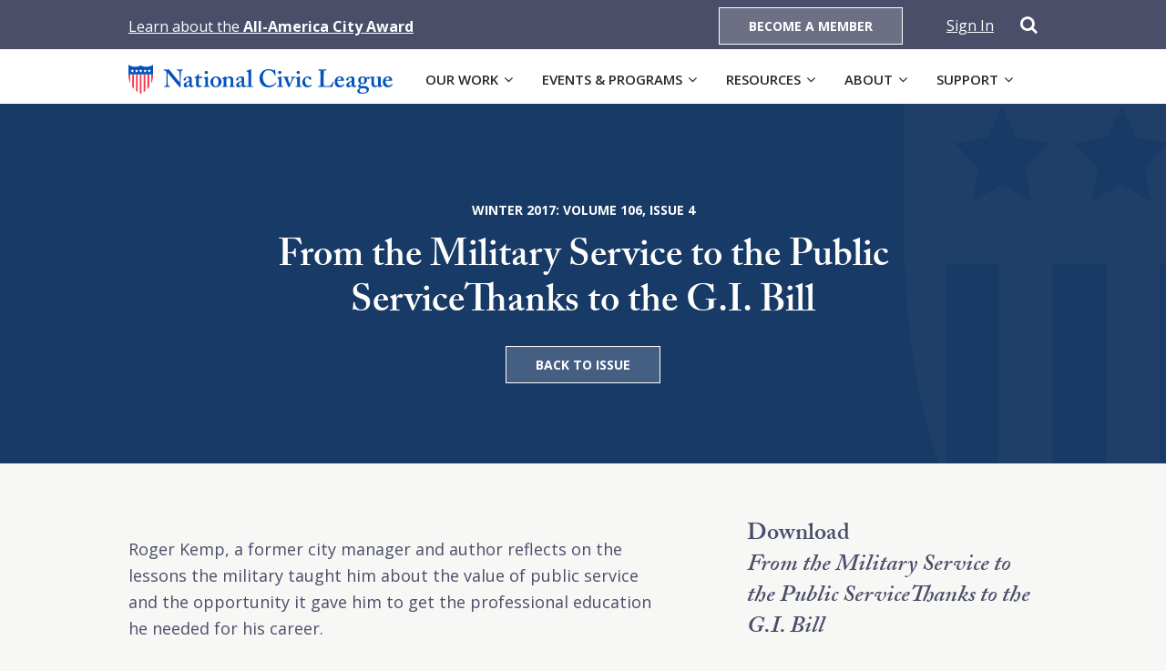

--- FILE ---
content_type: text/html; charset=UTF-8
request_url: https://www.nationalcivicleague.org/ncr-articles/military-service-public-servicethanks-g-bill/
body_size: 15878
content:
<!doctype html>
<html>

<head>
	<meta charset="utf-8">
<script type="text/javascript">
/* <![CDATA[ */
var gform;gform||(document.addEventListener("gform_main_scripts_loaded",function(){gform.scriptsLoaded=!0}),document.addEventListener("gform/theme/scripts_loaded",function(){gform.themeScriptsLoaded=!0}),window.addEventListener("DOMContentLoaded",function(){gform.domLoaded=!0}),gform={domLoaded:!1,scriptsLoaded:!1,themeScriptsLoaded:!1,isFormEditor:()=>"function"==typeof InitializeEditor,callIfLoaded:function(o){return!(!gform.domLoaded||!gform.scriptsLoaded||!gform.themeScriptsLoaded&&!gform.isFormEditor()||(gform.isFormEditor()&&console.warn("The use of gform.initializeOnLoaded() is deprecated in the form editor context and will be removed in Gravity Forms 3.1."),o(),0))},initializeOnLoaded:function(o){gform.callIfLoaded(o)||(document.addEventListener("gform_main_scripts_loaded",()=>{gform.scriptsLoaded=!0,gform.callIfLoaded(o)}),document.addEventListener("gform/theme/scripts_loaded",()=>{gform.themeScriptsLoaded=!0,gform.callIfLoaded(o)}),window.addEventListener("DOMContentLoaded",()=>{gform.domLoaded=!0,gform.callIfLoaded(o)}))},hooks:{action:{},filter:{}},addAction:function(o,r,e,t){gform.addHook("action",o,r,e,t)},addFilter:function(o,r,e,t){gform.addHook("filter",o,r,e,t)},doAction:function(o){gform.doHook("action",o,arguments)},applyFilters:function(o){return gform.doHook("filter",o,arguments)},removeAction:function(o,r){gform.removeHook("action",o,r)},removeFilter:function(o,r,e){gform.removeHook("filter",o,r,e)},addHook:function(o,r,e,t,n){null==gform.hooks[o][r]&&(gform.hooks[o][r]=[]);var d=gform.hooks[o][r];null==n&&(n=r+"_"+d.length),gform.hooks[o][r].push({tag:n,callable:e,priority:t=null==t?10:t})},doHook:function(r,o,e){var t;if(e=Array.prototype.slice.call(e,1),null!=gform.hooks[r][o]&&((o=gform.hooks[r][o]).sort(function(o,r){return o.priority-r.priority}),o.forEach(function(o){"function"!=typeof(t=o.callable)&&(t=window[t]),"action"==r?t.apply(null,e):e[0]=t.apply(null,e)})),"filter"==r)return e[0]},removeHook:function(o,r,t,n){var e;null!=gform.hooks[o][r]&&(e=(e=gform.hooks[o][r]).filter(function(o,r,e){return!!(null!=n&&n!=o.tag||null!=t&&t!=o.priority)}),gform.hooks[o][r]=e)}});
/* ]]> */
</script>

	<meta name="viewport" content="width=device-width, initial-scale=1.0, minimum-scale=1.0, maximum-scale=1.0, user-scalable=no">

	<title>From the Military Service to the Public ServiceThanks to the G.I. Bill - National Civic League</title>

	<link rel="pingback" href="https://www.nationalcivicleague.org/xmlrpc.php" />

	<!-- Fonts -->
	<script src="https://use.typekit.net/acn1ykb.js"></script>
	<script>
		try {
			Typekit.load({
				async: true
			});
		} catch (e) {}
	</script>

		<meta name='robots' content='index, follow, max-image-preview:large, max-snippet:-1, max-video-preview:-1' />
	<style>img:is([sizes="auto" i], [sizes^="auto," i]) { contain-intrinsic-size: 3000px 1500px }</style>
	
	<!-- This site is optimized with the Yoast SEO plugin v24.1 - https://yoast.com/wordpress/plugins/seo/ -->
	<link rel="canonical" href="https://www.nationalcivicleague.org/ncr-articles/military-service-public-servicethanks-g-bill/" />
	<meta property="og:locale" content="en_US" />
	<meta property="og:type" content="article" />
	<meta property="og:title" content="From the Military Service to the Public ServiceThanks to the G.I. Bill - National Civic League" />
	<meta property="og:description" content="A former city manager and author reflects on the lessons the military taught him about the value of public service and the opportunity it gave him to get the professional education he needed for his career. This article is only available in print. Become a member to get access to the full quarterly journal. " />
	<meta property="og:url" content="https://www.nationalcivicleague.org/ncr-articles/military-service-public-servicethanks-g-bill/" />
	<meta property="og:site_name" content="National Civic League" />
	<meta property="article:modified_time" content="2021-04-01T17:37:34+00:00" />
	<meta name="twitter:card" content="summary_large_image" />
	<meta name="twitter:label1" content="Est. reading time" />
	<meta name="twitter:data1" content="1 minute" />
	<script type="application/ld+json" class="yoast-schema-graph">{"@context":"https://schema.org","@graph":[{"@type":"WebPage","@id":"https://www.nationalcivicleague.org/ncr-articles/military-service-public-servicethanks-g-bill/","url":"https://www.nationalcivicleague.org/ncr-articles/military-service-public-servicethanks-g-bill/","name":"From the Military Service to the Public ServiceThanks to the G.I. Bill - National Civic League","isPartOf":{"@id":"https://www.nationalcivicleague.org/#website"},"datePublished":"2018-03-14T17:40:14+00:00","dateModified":"2021-04-01T17:37:34+00:00","breadcrumb":{"@id":"https://www.nationalcivicleague.org/ncr-articles/military-service-public-servicethanks-g-bill/#breadcrumb"},"inLanguage":"en-US","potentialAction":[{"@type":"ReadAction","target":["https://www.nationalcivicleague.org/ncr-articles/military-service-public-servicethanks-g-bill/"]}]},{"@type":"BreadcrumbList","@id":"https://www.nationalcivicleague.org/ncr-articles/military-service-public-servicethanks-g-bill/#breadcrumb","itemListElement":[{"@type":"ListItem","position":1,"name":"Home","item":"https://www.nationalcivicleague.org/"},{"@type":"ListItem","position":2,"name":"From the Military Service to the Public ServiceThanks to the G.I. Bill"}]},{"@type":"WebSite","@id":"https://www.nationalcivicleague.org/#website","url":"https://www.nationalcivicleague.org/","name":"National Civic League","description":"","potentialAction":[{"@type":"SearchAction","target":{"@type":"EntryPoint","urlTemplate":"https://www.nationalcivicleague.org/?s={search_term_string}"},"query-input":{"@type":"PropertyValueSpecification","valueRequired":true,"valueName":"search_term_string"}}],"inLanguage":"en-US"}]}</script>
	<!-- / Yoast SEO plugin. -->


<link rel='dns-prefetch' href='//ajax.googleapis.com' />
<link rel='dns-prefetch' href='//maxcdn.bootstrapcdn.com' />
<link rel='dns-prefetch' href='//fonts.googleapis.com' />
<script type="text/javascript">
/* <![CDATA[ */
window._wpemojiSettings = {"baseUrl":"https:\/\/s.w.org\/images\/core\/emoji\/16.0.1\/72x72\/","ext":".png","svgUrl":"https:\/\/s.w.org\/images\/core\/emoji\/16.0.1\/svg\/","svgExt":".svg","source":{"concatemoji":"https:\/\/www.nationalcivicleague.org\/wp-includes\/js\/wp-emoji-release.min.js?ver=6.8.3"}};
/*! This file is auto-generated */
!function(s,n){var o,i,e;function c(e){try{var t={supportTests:e,timestamp:(new Date).valueOf()};sessionStorage.setItem(o,JSON.stringify(t))}catch(e){}}function p(e,t,n){e.clearRect(0,0,e.canvas.width,e.canvas.height),e.fillText(t,0,0);var t=new Uint32Array(e.getImageData(0,0,e.canvas.width,e.canvas.height).data),a=(e.clearRect(0,0,e.canvas.width,e.canvas.height),e.fillText(n,0,0),new Uint32Array(e.getImageData(0,0,e.canvas.width,e.canvas.height).data));return t.every(function(e,t){return e===a[t]})}function u(e,t){e.clearRect(0,0,e.canvas.width,e.canvas.height),e.fillText(t,0,0);for(var n=e.getImageData(16,16,1,1),a=0;a<n.data.length;a++)if(0!==n.data[a])return!1;return!0}function f(e,t,n,a){switch(t){case"flag":return n(e,"\ud83c\udff3\ufe0f\u200d\u26a7\ufe0f","\ud83c\udff3\ufe0f\u200b\u26a7\ufe0f")?!1:!n(e,"\ud83c\udde8\ud83c\uddf6","\ud83c\udde8\u200b\ud83c\uddf6")&&!n(e,"\ud83c\udff4\udb40\udc67\udb40\udc62\udb40\udc65\udb40\udc6e\udb40\udc67\udb40\udc7f","\ud83c\udff4\u200b\udb40\udc67\u200b\udb40\udc62\u200b\udb40\udc65\u200b\udb40\udc6e\u200b\udb40\udc67\u200b\udb40\udc7f");case"emoji":return!a(e,"\ud83e\udedf")}return!1}function g(e,t,n,a){var r="undefined"!=typeof WorkerGlobalScope&&self instanceof WorkerGlobalScope?new OffscreenCanvas(300,150):s.createElement("canvas"),o=r.getContext("2d",{willReadFrequently:!0}),i=(o.textBaseline="top",o.font="600 32px Arial",{});return e.forEach(function(e){i[e]=t(o,e,n,a)}),i}function t(e){var t=s.createElement("script");t.src=e,t.defer=!0,s.head.appendChild(t)}"undefined"!=typeof Promise&&(o="wpEmojiSettingsSupports",i=["flag","emoji"],n.supports={everything:!0,everythingExceptFlag:!0},e=new Promise(function(e){s.addEventListener("DOMContentLoaded",e,{once:!0})}),new Promise(function(t){var n=function(){try{var e=JSON.parse(sessionStorage.getItem(o));if("object"==typeof e&&"number"==typeof e.timestamp&&(new Date).valueOf()<e.timestamp+604800&&"object"==typeof e.supportTests)return e.supportTests}catch(e){}return null}();if(!n){if("undefined"!=typeof Worker&&"undefined"!=typeof OffscreenCanvas&&"undefined"!=typeof URL&&URL.createObjectURL&&"undefined"!=typeof Blob)try{var e="postMessage("+g.toString()+"("+[JSON.stringify(i),f.toString(),p.toString(),u.toString()].join(",")+"));",a=new Blob([e],{type:"text/javascript"}),r=new Worker(URL.createObjectURL(a),{name:"wpTestEmojiSupports"});return void(r.onmessage=function(e){c(n=e.data),r.terminate(),t(n)})}catch(e){}c(n=g(i,f,p,u))}t(n)}).then(function(e){for(var t in e)n.supports[t]=e[t],n.supports.everything=n.supports.everything&&n.supports[t],"flag"!==t&&(n.supports.everythingExceptFlag=n.supports.everythingExceptFlag&&n.supports[t]);n.supports.everythingExceptFlag=n.supports.everythingExceptFlag&&!n.supports.flag,n.DOMReady=!1,n.readyCallback=function(){n.DOMReady=!0}}).then(function(){return e}).then(function(){var e;n.supports.everything||(n.readyCallback(),(e=n.source||{}).concatemoji?t(e.concatemoji):e.wpemoji&&e.twemoji&&(t(e.twemoji),t(e.wpemoji)))}))}((window,document),window._wpemojiSettings);
/* ]]> */
</script>
<style id='wp-emoji-styles-inline-css' type='text/css'>

	img.wp-smiley, img.emoji {
		display: inline !important;
		border: none !important;
		box-shadow: none !important;
		height: 1em !important;
		width: 1em !important;
		margin: 0 0.07em !important;
		vertical-align: -0.1em !important;
		background: none !important;
		padding: 0 !important;
	}
</style>
<link rel='stylesheet' id='wp-block-library-css' href='https://www.nationalcivicleague.org/wp-includes/css/dist/block-library/style.min.css?ver=6.8.3' type='text/css' media='all' />
<style id='classic-theme-styles-inline-css' type='text/css'>
/*! This file is auto-generated */
.wp-block-button__link{color:#fff;background-color:#32373c;border-radius:9999px;box-shadow:none;text-decoration:none;padding:calc(.667em + 2px) calc(1.333em + 2px);font-size:1.125em}.wp-block-file__button{background:#32373c;color:#fff;text-decoration:none}
</style>
<style id='safe-svg-svg-icon-style-inline-css' type='text/css'>
.safe-svg-cover{text-align:center}.safe-svg-cover .safe-svg-inside{display:inline-block;max-width:100%}.safe-svg-cover svg{height:100%;max-height:100%;max-width:100%;width:100%}

</style>
<style id='global-styles-inline-css' type='text/css'>
:root{--wp--preset--aspect-ratio--square: 1;--wp--preset--aspect-ratio--4-3: 4/3;--wp--preset--aspect-ratio--3-4: 3/4;--wp--preset--aspect-ratio--3-2: 3/2;--wp--preset--aspect-ratio--2-3: 2/3;--wp--preset--aspect-ratio--16-9: 16/9;--wp--preset--aspect-ratio--9-16: 9/16;--wp--preset--color--black: #000000;--wp--preset--color--cyan-bluish-gray: #abb8c3;--wp--preset--color--white: #ffffff;--wp--preset--color--pale-pink: #f78da7;--wp--preset--color--vivid-red: #cf2e2e;--wp--preset--color--luminous-vivid-orange: #ff6900;--wp--preset--color--luminous-vivid-amber: #fcb900;--wp--preset--color--light-green-cyan: #7bdcb5;--wp--preset--color--vivid-green-cyan: #00d084;--wp--preset--color--pale-cyan-blue: #8ed1fc;--wp--preset--color--vivid-cyan-blue: #0693e3;--wp--preset--color--vivid-purple: #9b51e0;--wp--preset--gradient--vivid-cyan-blue-to-vivid-purple: linear-gradient(135deg,rgba(6,147,227,1) 0%,rgb(155,81,224) 100%);--wp--preset--gradient--light-green-cyan-to-vivid-green-cyan: linear-gradient(135deg,rgb(122,220,180) 0%,rgb(0,208,130) 100%);--wp--preset--gradient--luminous-vivid-amber-to-luminous-vivid-orange: linear-gradient(135deg,rgba(252,185,0,1) 0%,rgba(255,105,0,1) 100%);--wp--preset--gradient--luminous-vivid-orange-to-vivid-red: linear-gradient(135deg,rgba(255,105,0,1) 0%,rgb(207,46,46) 100%);--wp--preset--gradient--very-light-gray-to-cyan-bluish-gray: linear-gradient(135deg,rgb(238,238,238) 0%,rgb(169,184,195) 100%);--wp--preset--gradient--cool-to-warm-spectrum: linear-gradient(135deg,rgb(74,234,220) 0%,rgb(151,120,209) 20%,rgb(207,42,186) 40%,rgb(238,44,130) 60%,rgb(251,105,98) 80%,rgb(254,248,76) 100%);--wp--preset--gradient--blush-light-purple: linear-gradient(135deg,rgb(255,206,236) 0%,rgb(152,150,240) 100%);--wp--preset--gradient--blush-bordeaux: linear-gradient(135deg,rgb(254,205,165) 0%,rgb(254,45,45) 50%,rgb(107,0,62) 100%);--wp--preset--gradient--luminous-dusk: linear-gradient(135deg,rgb(255,203,112) 0%,rgb(199,81,192) 50%,rgb(65,88,208) 100%);--wp--preset--gradient--pale-ocean: linear-gradient(135deg,rgb(255,245,203) 0%,rgb(182,227,212) 50%,rgb(51,167,181) 100%);--wp--preset--gradient--electric-grass: linear-gradient(135deg,rgb(202,248,128) 0%,rgb(113,206,126) 100%);--wp--preset--gradient--midnight: linear-gradient(135deg,rgb(2,3,129) 0%,rgb(40,116,252) 100%);--wp--preset--font-size--small: 13px;--wp--preset--font-size--medium: 20px;--wp--preset--font-size--large: 36px;--wp--preset--font-size--x-large: 42px;--wp--preset--spacing--20: 0.44rem;--wp--preset--spacing--30: 0.67rem;--wp--preset--spacing--40: 1rem;--wp--preset--spacing--50: 1.5rem;--wp--preset--spacing--60: 2.25rem;--wp--preset--spacing--70: 3.38rem;--wp--preset--spacing--80: 5.06rem;--wp--preset--shadow--natural: 6px 6px 9px rgba(0, 0, 0, 0.2);--wp--preset--shadow--deep: 12px 12px 50px rgba(0, 0, 0, 0.4);--wp--preset--shadow--sharp: 6px 6px 0px rgba(0, 0, 0, 0.2);--wp--preset--shadow--outlined: 6px 6px 0px -3px rgba(255, 255, 255, 1), 6px 6px rgba(0, 0, 0, 1);--wp--preset--shadow--crisp: 6px 6px 0px rgba(0, 0, 0, 1);}:where(.is-layout-flex){gap: 0.5em;}:where(.is-layout-grid){gap: 0.5em;}body .is-layout-flex{display: flex;}.is-layout-flex{flex-wrap: wrap;align-items: center;}.is-layout-flex > :is(*, div){margin: 0;}body .is-layout-grid{display: grid;}.is-layout-grid > :is(*, div){margin: 0;}:where(.wp-block-columns.is-layout-flex){gap: 2em;}:where(.wp-block-columns.is-layout-grid){gap: 2em;}:where(.wp-block-post-template.is-layout-flex){gap: 1.25em;}:where(.wp-block-post-template.is-layout-grid){gap: 1.25em;}.has-black-color{color: var(--wp--preset--color--black) !important;}.has-cyan-bluish-gray-color{color: var(--wp--preset--color--cyan-bluish-gray) !important;}.has-white-color{color: var(--wp--preset--color--white) !important;}.has-pale-pink-color{color: var(--wp--preset--color--pale-pink) !important;}.has-vivid-red-color{color: var(--wp--preset--color--vivid-red) !important;}.has-luminous-vivid-orange-color{color: var(--wp--preset--color--luminous-vivid-orange) !important;}.has-luminous-vivid-amber-color{color: var(--wp--preset--color--luminous-vivid-amber) !important;}.has-light-green-cyan-color{color: var(--wp--preset--color--light-green-cyan) !important;}.has-vivid-green-cyan-color{color: var(--wp--preset--color--vivid-green-cyan) !important;}.has-pale-cyan-blue-color{color: var(--wp--preset--color--pale-cyan-blue) !important;}.has-vivid-cyan-blue-color{color: var(--wp--preset--color--vivid-cyan-blue) !important;}.has-vivid-purple-color{color: var(--wp--preset--color--vivid-purple) !important;}.has-black-background-color{background-color: var(--wp--preset--color--black) !important;}.has-cyan-bluish-gray-background-color{background-color: var(--wp--preset--color--cyan-bluish-gray) !important;}.has-white-background-color{background-color: var(--wp--preset--color--white) !important;}.has-pale-pink-background-color{background-color: var(--wp--preset--color--pale-pink) !important;}.has-vivid-red-background-color{background-color: var(--wp--preset--color--vivid-red) !important;}.has-luminous-vivid-orange-background-color{background-color: var(--wp--preset--color--luminous-vivid-orange) !important;}.has-luminous-vivid-amber-background-color{background-color: var(--wp--preset--color--luminous-vivid-amber) !important;}.has-light-green-cyan-background-color{background-color: var(--wp--preset--color--light-green-cyan) !important;}.has-vivid-green-cyan-background-color{background-color: var(--wp--preset--color--vivid-green-cyan) !important;}.has-pale-cyan-blue-background-color{background-color: var(--wp--preset--color--pale-cyan-blue) !important;}.has-vivid-cyan-blue-background-color{background-color: var(--wp--preset--color--vivid-cyan-blue) !important;}.has-vivid-purple-background-color{background-color: var(--wp--preset--color--vivid-purple) !important;}.has-black-border-color{border-color: var(--wp--preset--color--black) !important;}.has-cyan-bluish-gray-border-color{border-color: var(--wp--preset--color--cyan-bluish-gray) !important;}.has-white-border-color{border-color: var(--wp--preset--color--white) !important;}.has-pale-pink-border-color{border-color: var(--wp--preset--color--pale-pink) !important;}.has-vivid-red-border-color{border-color: var(--wp--preset--color--vivid-red) !important;}.has-luminous-vivid-orange-border-color{border-color: var(--wp--preset--color--luminous-vivid-orange) !important;}.has-luminous-vivid-amber-border-color{border-color: var(--wp--preset--color--luminous-vivid-amber) !important;}.has-light-green-cyan-border-color{border-color: var(--wp--preset--color--light-green-cyan) !important;}.has-vivid-green-cyan-border-color{border-color: var(--wp--preset--color--vivid-green-cyan) !important;}.has-pale-cyan-blue-border-color{border-color: var(--wp--preset--color--pale-cyan-blue) !important;}.has-vivid-cyan-blue-border-color{border-color: var(--wp--preset--color--vivid-cyan-blue) !important;}.has-vivid-purple-border-color{border-color: var(--wp--preset--color--vivid-purple) !important;}.has-vivid-cyan-blue-to-vivid-purple-gradient-background{background: var(--wp--preset--gradient--vivid-cyan-blue-to-vivid-purple) !important;}.has-light-green-cyan-to-vivid-green-cyan-gradient-background{background: var(--wp--preset--gradient--light-green-cyan-to-vivid-green-cyan) !important;}.has-luminous-vivid-amber-to-luminous-vivid-orange-gradient-background{background: var(--wp--preset--gradient--luminous-vivid-amber-to-luminous-vivid-orange) !important;}.has-luminous-vivid-orange-to-vivid-red-gradient-background{background: var(--wp--preset--gradient--luminous-vivid-orange-to-vivid-red) !important;}.has-very-light-gray-to-cyan-bluish-gray-gradient-background{background: var(--wp--preset--gradient--very-light-gray-to-cyan-bluish-gray) !important;}.has-cool-to-warm-spectrum-gradient-background{background: var(--wp--preset--gradient--cool-to-warm-spectrum) !important;}.has-blush-light-purple-gradient-background{background: var(--wp--preset--gradient--blush-light-purple) !important;}.has-blush-bordeaux-gradient-background{background: var(--wp--preset--gradient--blush-bordeaux) !important;}.has-luminous-dusk-gradient-background{background: var(--wp--preset--gradient--luminous-dusk) !important;}.has-pale-ocean-gradient-background{background: var(--wp--preset--gradient--pale-ocean) !important;}.has-electric-grass-gradient-background{background: var(--wp--preset--gradient--electric-grass) !important;}.has-midnight-gradient-background{background: var(--wp--preset--gradient--midnight) !important;}.has-small-font-size{font-size: var(--wp--preset--font-size--small) !important;}.has-medium-font-size{font-size: var(--wp--preset--font-size--medium) !important;}.has-large-font-size{font-size: var(--wp--preset--font-size--large) !important;}.has-x-large-font-size{font-size: var(--wp--preset--font-size--x-large) !important;}
:where(.wp-block-post-template.is-layout-flex){gap: 1.25em;}:where(.wp-block-post-template.is-layout-grid){gap: 1.25em;}
:where(.wp-block-columns.is-layout-flex){gap: 2em;}:where(.wp-block-columns.is-layout-grid){gap: 2em;}
:root :where(.wp-block-pullquote){font-size: 1.5em;line-height: 1.6;}
</style>
<link rel='stylesheet' id='bwg_fonts-css' href='https://www.nationalcivicleague.org/wp-content/plugins/photo-gallery/css/bwg-fonts/fonts.css?ver=0.0.1' type='text/css' media='all' />
<link rel='stylesheet' id='sumoselect-css' href='https://www.nationalcivicleague.org/wp-content/plugins/photo-gallery/css/sumoselect.min.css?ver=3.4.6' type='text/css' media='all' />
<link rel='stylesheet' id='mCustomScrollbar-css' href='https://www.nationalcivicleague.org/wp-content/plugins/photo-gallery/css/jquery.mCustomScrollbar.min.css?ver=3.1.5' type='text/css' media='all' />
<link rel='stylesheet' id='bwg_googlefonts-css' href='https://fonts.googleapis.com/css?family=Ubuntu&#038;subset=greek,latin,greek-ext,vietnamese,cyrillic-ext,latin-ext,cyrillic' type='text/css' media='all' />
<link rel='stylesheet' id='bwg_frontend-css' href='https://www.nationalcivicleague.org/wp-content/plugins/photo-gallery/css/styles.min.css?ver=1.8.31' type='text/css' media='all' />
<link rel='stylesheet' id='cff-css' href='https://www.nationalcivicleague.org/wp-content/plugins/custom-facebook-feed/assets/css/cff-style.min.css?ver=4.2.6' type='text/css' media='all' />
<link rel='stylesheet' id='sb-font-awesome-css' href='https://maxcdn.bootstrapcdn.com/font-awesome/4.7.0/css/font-awesome.min.css?ver=6.8.3' type='text/css' media='all' />
<link rel='stylesheet' id='timeline-css-css' href='https://www.nationalcivicleague.org/wp-content/themes/national-civic-league/css/jquery.timeliny.min.css?ver=1.1.6' type='text/css' media='all' />
<link rel='stylesheet' id='primary-stylesheet-css' href='https://www.nationalcivicleague.org/wp-content/themes/national-civic-league/style.css?ver=1.1.6' type='text/css' media='all' />
<link rel='stylesheet' id='magnific-css-css' href='https://www.nationalcivicleague.org/wp-content/themes/national-civic-league/css/magnific-popup.css?ver=1.1.6' type='text/css' media='all' />
<link rel='stylesheet' id='flexslider-css-css' href='https://www.nationalcivicleague.org/wp-content/themes/national-civic-league/css/flexslider.css?ver=1.1.6' type='text/css' media='all' />
<link rel='stylesheet' id='slidebars-css-css' href='https://www.nationalcivicleague.org/wp-content/themes/national-civic-league/css/slidebars.css?ver=1.1.6' type='text/css' media='all' />
<link rel='stylesheet' id='opensans-css' href='//fonts.googleapis.com/css?family=Open+Sans%3A400%2C600%2C700&#038;ver=1.1.6' type='text/css' media='all' />
<link rel='stylesheet' id='fontawesome-css-css' href='//maxcdn.bootstrapcdn.com/font-awesome/4.7.0/css/font-awesome.min.css?ver=1.1.6' type='text/css' media='all' />
<link rel='stylesheet' id='adjusted-typography-css-css' href='https://www.nationalcivicleague.org/wp-content/themes/national-civic-league/css/adjusted-typography.css?ver=1.1.6' type='text/css' media='all' />
<link rel='stylesheet' id='block-categories-css-css' href='https://www.nationalcivicleague.org/wp-content/themes/national-civic-league/css/block-categories.css?ver=1.1.6' type='text/css' media='all' />
<link rel='stylesheet' id='block-contact-form-css-css' href='https://www.nationalcivicleague.org/wp-content/themes/national-civic-league/css/block-contact-form.css?ver=1.1.6' type='text/css' media='all' />
<link rel='stylesheet' id='block-faq-css-css' href='https://www.nationalcivicleague.org/wp-content/themes/national-civic-league/css/block-faq.css?ver=1.1.6' type='text/css' media='all' />
<link rel='stylesheet' id='block-footer-css-css' href='https://www.nationalcivicleague.org/wp-content/themes/national-civic-league/css/block-footer.css?ver=1.1.6' type='text/css' media='all' />
<link rel='stylesheet' id='block-hero-css-css' href='https://www.nationalcivicleague.org/wp-content/themes/national-civic-league/css/block-hero.css?ver=1.1.6' type='text/css' media='all' />
<link rel='stylesheet' id='block-map-css-css' href='https://www.nationalcivicleague.org/wp-content/themes/national-civic-league/css/block-map.css?ver=1.1.6' type='text/css' media='all' />
<link rel='stylesheet' id='block-mapping-team-css-css' href='https://www.nationalcivicleague.org/wp-content/themes/national-civic-league/css/block-mapping-team.css?ver=1.1.6' type='text/css' media='all' />
<link rel='stylesheet' id='block-media-text-css-css' href='https://www.nationalcivicleague.org/wp-content/themes/national-civic-league/css/block-media-text.css?ver=1.1.6' type='text/css' media='all' />
<link rel='stylesheet' id='block-multi-column-css-css' href='https://www.nationalcivicleague.org/wp-content/themes/national-civic-league/css/block-multi-column.css?ver=1.1.6' type='text/css' media='all' />
<link rel='stylesheet' id='block-statistic-tabs-css-css' href='https://www.nationalcivicleague.org/wp-content/themes/national-civic-league/css/block-statistic-tabs.css?ver=1.1.6' type='text/css' media='all' />
<link rel='stylesheet' id='block-stepped-impact-css-css' href='https://www.nationalcivicleague.org/wp-content/themes/national-civic-league/css/block-stepped-impact.css?ver=1.1.6' type='text/css' media='all' />
<link rel='stylesheet' id='block-tabbed-groups-css-css' href='https://www.nationalcivicleague.org/wp-content/themes/national-civic-league/css/block-tabbed-groups.css?ver=1.1.6' type='text/css' media='all' />
<link rel='stylesheet' id='tablepress-default-css' href='https://www.nationalcivicleague.org/wp-content/tablepress-combined.min.css?ver=36' type='text/css' media='all' />
<link rel='stylesheet' id='WPCD-frontend-style-css' href='https://www.nationalcivicleague.org/wp-content/plugins/wp-comment-designer-lite/css/wpcd-frontend.css?ver=2.0.5' type='text/css' media='all' />
<link rel='stylesheet' id='font-awesome-css' href='https://www.nationalcivicleague.org/wp-content/plugins/wp-comment-designer-lite/css/font-awesome.min.css?ver=6.8.3' type='text/css' media='all' />
<link rel='stylesheet' id='__EPYT__style-css' href='https://www.nationalcivicleague.org/wp-content/plugins/youtube-embed-plus/styles/ytprefs.min.css?ver=14.2.1.3' type='text/css' media='all' />
<style id='__EPYT__style-inline-css' type='text/css'>

                .epyt-gallery-thumb {
                        width: 33.333%;
                }
                
</style>
<script type="text/javascript" src="https://www.nationalcivicleague.org/wp-includes/js/comment-reply.min.js?ver=6.8.3" id="comment-reply-js" data-wp-strategy="async"></script>
<script type="text/javascript" src="//ajax.googleapis.com/ajax/libs/jquery/2.2.4/jquery.min.js" id="jquery-js"></script>
<script type="text/javascript" src="https://www.nationalcivicleague.org/wp-content/plugins/photo-gallery/js/jquery.sumoselect.min.js?ver=3.4.6" id="sumoselect-js"></script>
<script type="text/javascript" src="https://www.nationalcivicleague.org/wp-content/plugins/photo-gallery/js/tocca.min.js?ver=2.0.9" id="bwg_mobile-js"></script>
<script type="text/javascript" src="https://www.nationalcivicleague.org/wp-content/plugins/photo-gallery/js/jquery.mCustomScrollbar.concat.min.js?ver=3.1.5" id="mCustomScrollbar-js"></script>
<script type="text/javascript" src="https://www.nationalcivicleague.org/wp-content/plugins/photo-gallery/js/jquery.fullscreen.min.js?ver=0.6.0" id="jquery-fullscreen-js"></script>
<script type="text/javascript" id="bwg_frontend-js-extra">
/* <![CDATA[ */
var bwg_objectsL10n = {"bwg_field_required":"field is required.","bwg_mail_validation":"This is not a valid email address.","bwg_search_result":"There are no images matching your search.","bwg_select_tag":"Select Tag","bwg_order_by":"Order By","bwg_search":"Search","bwg_show_ecommerce":"Show Ecommerce","bwg_hide_ecommerce":"Hide Ecommerce","bwg_show_comments":"Show Comments","bwg_hide_comments":"Hide Comments","bwg_restore":"Restore","bwg_maximize":"Maximize","bwg_fullscreen":"Fullscreen","bwg_exit_fullscreen":"Exit Fullscreen","bwg_search_tag":"SEARCH...","bwg_tag_no_match":"No tags found","bwg_all_tags_selected":"All tags selected","bwg_tags_selected":"tags selected","play":"Play","pause":"Pause","is_pro":"","bwg_play":"Play","bwg_pause":"Pause","bwg_hide_info":"Hide info","bwg_show_info":"Show info","bwg_hide_rating":"Hide rating","bwg_show_rating":"Show rating","ok":"Ok","cancel":"Cancel","select_all":"Select all","lazy_load":"0","lazy_loader":"https:\/\/www.nationalcivicleague.org\/wp-content\/plugins\/photo-gallery\/images\/ajax_loader.png","front_ajax":"0","bwg_tag_see_all":"see all tags","bwg_tag_see_less":"see less tags"};
/* ]]> */
</script>
<script type="text/javascript" src="https://www.nationalcivicleague.org/wp-content/plugins/photo-gallery/js/scripts.min.js?ver=1.8.31" id="bwg_frontend-js"></script>
<script type="text/javascript" src="https://www.nationalcivicleague.org/wp-content/themes/national-civic-league/js/jquery.magnific-popup.min.js?ver=1.1.6" id="magnific-js-js"></script>
<script type="text/javascript" src="https://www.nationalcivicleague.org/wp-content/themes/national-civic-league/js/jquery.flexslider-min.js?ver=1.1.6" id="flexslider-js-js"></script>
<script type="text/javascript" src="https://www.nationalcivicleague.org/wp-content/themes/national-civic-league/js/slidebars.js?ver=1.1.6" id="slidebarsjs-js"></script>
<script type="text/javascript" src="https://www.nationalcivicleague.org/wp-content/themes/national-civic-league/js/js.cookie.min.js?ver=1.1.6" id="jscookie-js"></script>
<script type="text/javascript" src="https://www.nationalcivicleague.org/wp-content/themes/national-civic-league/js/scripts.js?v=2&amp;ver=1.1.6" id="scripts-js-js"></script>
<script type="text/javascript" src="https://www.nationalcivicleague.org/wp-content/themes/national-civic-league/js/script.js?ver=1.1.6" id="primaryjs-js"></script>
<script type="text/javascript" src="https://www.nationalcivicleague.org/wp-content/themes/national-civic-league/js/jquery.timeliny.min.js?ver=1.1.6" id="timeline-js-js"></script>
<script type="text/javascript" src="https://www.nationalcivicleague.org/wp-content/themes/national-civic-league/js/helpers.js?ver=1.1.6" id="helpers-js-js"></script>
<script type="text/javascript" id="wpcd-frontend-js-extra">
/* <![CDATA[ */
var wpcd_frontend_js_obj = {"ajax_url":"https:\/\/www.nationalcivicleague.org\/wp-admin\/admin-ajax.php","ajax_nonce":"fc6bc3eeae","empty_comment":"Comment cannot be empty","page_number_loader":"https:\/\/www.nationalcivicleague.org\/wp-content\/plugins\/wp-comment-designer-lite\/img\/ajax-loader.gif"};
/* ]]> */
</script>
<script type="text/javascript" src="https://www.nationalcivicleague.org/wp-content/plugins/wp-comment-designer-lite/js/wpcd-frontend.js?ver=2.0.5" id="wpcd-frontend-js"></script>
<script type="text/javascript" id="wpcd-form-frontend-js-extra">
/* <![CDATA[ */
var wpcd_comment_form_js_obj = {"ajax_url":"https:\/\/www.nationalcivicleague.org\/wp-admin\/admin-ajax.php","ajax_nonce":"d313d7b0f8"};
/* ]]> */
</script>
<script type="text/javascript" src="https://www.nationalcivicleague.org/wp-content/plugins/wp-comment-designer-lite/js/wpcd-comment-form/wpcd_form_frontend.js?ver=2.0.5" id="wpcd-form-frontend-js"></script>
<script type="text/javascript" id="__ytprefs__-js-extra">
/* <![CDATA[ */
var _EPYT_ = {"ajaxurl":"https:\/\/www.nationalcivicleague.org\/wp-admin\/admin-ajax.php","security":"1ae884ae3c","gallery_scrolloffset":"20","eppathtoscripts":"https:\/\/www.nationalcivicleague.org\/wp-content\/plugins\/youtube-embed-plus\/scripts\/","eppath":"https:\/\/www.nationalcivicleague.org\/wp-content\/plugins\/youtube-embed-plus\/","epresponsiveselector":"[\"iframe.__youtube_prefs__\",\"iframe[src*='youtube.com']\",\"iframe[src*='youtube-nocookie.com']\",\"iframe[data-ep-src*='youtube.com']\",\"iframe[data-ep-src*='youtube-nocookie.com']\",\"iframe[data-ep-gallerysrc*='youtube.com']\"]","epdovol":"1","version":"14.2.1.3","evselector":"iframe.__youtube_prefs__[src], iframe[src*=\"youtube.com\/embed\/\"], iframe[src*=\"youtube-nocookie.com\/embed\/\"]","ajax_compat":"","maxres_facade":"eager","ytapi_load":"light","pause_others":"","stopMobileBuffer":"1","facade_mode":"","not_live_on_channel":"","vi_active":"","vi_js_posttypes":[]};
/* ]]> */
</script>
<script type="text/javascript" src="https://www.nationalcivicleague.org/wp-content/plugins/youtube-embed-plus/scripts/ytprefs.min.js?ver=14.2.1.3" id="__ytprefs__-js"></script>
<link rel="https://api.w.org/" href="https://www.nationalcivicleague.org/wp-json/" /><link rel="EditURI" type="application/rsd+xml" title="RSD" href="https://www.nationalcivicleague.org/xmlrpc.php?rsd" />
<link rel='shortlink' href='https://www.nationalcivicleague.org/?p=10620' />
<link rel="alternate" title="oEmbed (JSON)" type="application/json+oembed" href="https://www.nationalcivicleague.org/wp-json/oembed/1.0/embed?url=https%3A%2F%2Fwww.nationalcivicleague.org%2Fncr-articles%2Fmilitary-service-public-servicethanks-g-bill%2F" />
<link rel="alternate" title="oEmbed (XML)" type="text/xml+oembed" href="https://www.nationalcivicleague.org/wp-json/oembed/1.0/embed?url=https%3A%2F%2Fwww.nationalcivicleague.org%2Fncr-articles%2Fmilitary-service-public-servicethanks-g-bill%2F&#038;format=xml" />
<style>
    </style><link href="https://api.mapbox.com/mapbox-gl-js/v2.15.0/mapbox-gl.css" rel="stylesheet" />
<script src="https://api.mapbox.com/mapbox-gl-js/v2.15.0/mapbox-gl.js"></script>
	<style>
		.signed-in {
			display: none;
		}

		.not-signed-in {}

			</style>

</head>

<body class="wp-singular ncr-articles-template-default single single-ncr-articles postid-10620 wp-theme-national-civic-league">

	<div id="header-search-form">

		<form class="flex-container" method="get" id="searchform" action="https://www.nationalcivicleague.org">
			<a class="close"><i class="fa fa-close"></i></a>
			<input type="text" class="field" name="s" id="s" placeholder="Search" />
			<input type="submit" class="submit btn white-outline" name="submit" value="search" />
		</form>

	</div>

	<!--Header-->
	<div id="top-header-wrapper">
		<header id="top-header">
			<div class="container flex-container">
				<div class="left-col">
					<a href="https://www.nationalcivicleague.org/america-city-award/">Learn about the <strong>All-America City Award</strong></a>
				</div>
				<div class="right-col">


											<a class="btn" href="https://www.nationalcivicleague.org/become-a-member/">Become a Member</a>
						<a class="sign-in" href="https://www.nationalcivicleague.org/member-sign-in/#myaccount">Sign In</a>
					
					<a id="search-button"><i class="fa fa-search"></i></a>
				</div>
			</div>
		</header>
	</div>

	<header id="fixed-header" class="main-header clearfix" canvas="">
	<div class="container">
		<a class="js-toggle-right-slidebar mobile-menu"><i class="fa fa-bars" aria-hidden="true"></i></a>
		<a style="background-image:url('https://www.nationalcivicleague.org/wp-content/uploads/2017/09/ColorLogo.svg')" class="logo" href="https://www.nationalcivicleague.org"></a>
		<nav class="desktop-nav"><ul id="menu-main" class="menu"><li id="menu-item-10133" class="menu-item menu-item-type-custom menu-item-object-custom menu-item-has-children menu-item-10133"><a href="#">Our Work</a>
<ul class="sub-menu">
	<li id="menu-item-113" class="menu-item menu-item-type-post_type menu-item-object-page menu-item-113"><a href="https://www.nationalcivicleague.org/our-work/">Overview</a></li>
	<li id="menu-item-10134" class="menu-item menu-item-type-post_type menu-item-object-page menu-item-10134"><a href="https://www.nationalcivicleague.org/civic-engagement-matters/">Why Civic Engagement Matters</a></li>
	<li id="menu-item-10135" class="menu-item menu-item-type-custom menu-item-object-custom menu-item-10135"><a href="https://www.nationalcivicleague.org/case-studies/">Success Stories</a></li>
</ul>
</li>
<li id="menu-item-51" class="menu-item menu-item-type-custom menu-item-object-custom menu-item-has-children menu-item-51"><a href="#">Events &#038; Programs</a>
<ul class="sub-menu">
	<li id="menu-item-144" class="menu-item menu-item-type-post_type menu-item-object-page menu-item-144"><a href="https://www.nationalcivicleague.org/america-city-award/">The All-America City Award</a></li>
	<li id="menu-item-16638" class="menu-item menu-item-type-post_type menu-item-object-page menu-item-16638"><a href="https://www.nationalcivicleague.org/center-for-democracy-innovation/">Center for Democracy Innovation</a></li>
	<li id="menu-item-17913" class="menu-item menu-item-type-post_type menu-item-object-page menu-item-17913"><a href="https://www.nationalcivicleague.org/civic-genius/">Civic Genius</a></li>
	<li id="menu-item-158" class="menu-item menu-item-type-post_type menu-item-object-page menu-item-158"><a href="https://www.nationalcivicleague.org/community-assistance/">Community Assistance</a></li>
	<li id="menu-item-13300" class="menu-item menu-item-type-post_type menu-item-object-page menu-item-13300"><a href="https://www.nationalcivicleague.org/racial-equity-at-the-national-civic-league/">Racial Equity at the National Civic League</a></li>
	<li id="menu-item-159" class="menu-item menu-item-type-post_type menu-item-object-page menu-item-159"><a href="https://www.nationalcivicleague.org/the-leagues-health-equity-award/">NCL-RWJF Health Equity Award</a></li>
	<li id="menu-item-160" class="menu-item menu-item-type-post_type menu-item-object-page menu-item-160"><a href="https://www.nationalcivicleague.org/all-america-conversations/">All-America Conversations</a></li>
</ul>
</li>
<li id="menu-item-52" class="menu-item menu-item-type-post_type menu-item-object-page menu-item-has-children menu-item-52"><a href="https://www.nationalcivicleague.org/resource-center/">Resources</a>
<ul class="sub-menu">
	<li id="menu-item-10995" class="menu-item menu-item-type-custom menu-item-object-custom menu-item-10995"><a href="https://www.nationalcivicleague.org/resource-center/">View All</a></li>
	<li id="menu-item-19530" class="menu-item menu-item-type-post_type menu-item-object-page menu-item-19530"><a href="https://www.nationalcivicleague.org/2024-healthy-democracy/">Healthy Democracy Ecosystem Map</a></li>
	<li id="menu-item-11004" class="menu-item menu-item-type-custom menu-item-object-custom menu-item-11004"><a href="https://www.nationalcivicleague.org/resource-center/promising-practices/">Webinars, Interviews and Speeches</a></li>
	<li id="menu-item-31357" class="menu-item menu-item-type-post_type menu-item-object-post menu-item-31357"><a href="https://www.nationalcivicleague.org/state-specific-civic-health-action-guides/">State-Specific Civic Health Action Guides</a></li>
	<li id="menu-item-11007" class="menu-item menu-item-type-custom menu-item-object-custom menu-item-11007"><a href="https://www.nationalcivicleague.org/resources/civicindex/">Civic Index &#8211; 4th Edition</a></li>
	<li id="menu-item-10993" class="menu-item menu-item-type-custom menu-item-object-custom menu-item-10993"><a href="https://www.nationalcivicleague.org/national-civic-review/">National Civic Review</a></li>
	<li id="menu-item-10994" class="menu-item menu-item-type-custom menu-item-object-custom menu-item-10994"><a href="https://www.nationalcivicleague.org/promising-practices-database/">Promising Practices Database</a></li>
	<li id="menu-item-10999" class="menu-item menu-item-type-custom menu-item-object-custom menu-item-10999"><a href="https://www.nationalcivicleague.org/resources/model-city-charter-8th-edition/">Model City Charter</a></li>
	<li id="menu-item-14407" class="menu-item menu-item-type-post_type menu-item-object-page menu-item-14407"><a href="https://www.nationalcivicleague.org/external-resources/">External Resources</a></li>
	<li id="menu-item-14408" class="menu-item menu-item-type-post_type menu-item-object-page menu-item-14408"><a href="https://www.nationalcivicleague.org/monthly-e-newsletters/">Monthly E-Newsletters</a></li>
	<li id="menu-item-10996" class="menu-item menu-item-type-custom menu-item-object-custom menu-item-10996"><a href="https://www.nationalcivicleague.org/resources/america-conversations-toolkit/">All-America Conversations Toolkit</a></li>
	<li id="menu-item-11003" class="menu-item menu-item-type-custom menu-item-object-custom menu-item-11003"><a href="https://www.nationalcivicleague.org/resources/model-executive-orders/">Model Executive Orders for Equity</a></li>
</ul>
</li>
<li id="menu-item-53" class="menu-item menu-item-type-custom menu-item-object-custom menu-item-has-children menu-item-53"><a href="#">About</a>
<ul class="sub-menu">
	<li id="menu-item-173" class="menu-item menu-item-type-post_type menu-item-object-page menu-item-173"><a href="https://www.nationalcivicleague.org/mission-and-vision/">Mission and Vision</a></li>
	<li id="menu-item-213" class="menu-item menu-item-type-post_type menu-item-object-page menu-item-213"><a href="https://www.nationalcivicleague.org/history/">History</a></li>
	<li id="menu-item-174" class="menu-item menu-item-type-post_type menu-item-object-page menu-item-174"><a href="https://www.nationalcivicleague.org/who-we-are/">Who We Are</a></li>
	<li id="menu-item-114" class="menu-item menu-item-type-post_type menu-item-object-page current_page_parent menu-item-114"><a href="https://www.nationalcivicleague.org/news/">News</a></li>
	<li id="menu-item-172" class="menu-item menu-item-type-post_type menu-item-object-page menu-item-172"><a href="https://www.nationalcivicleague.org/contact/">Contact</a></li>
</ul>
</li>
<li id="menu-item-55" class="menu-item menu-item-type-post_type menu-item-object-page menu-item-has-children menu-item-55"><a href="https://www.nationalcivicleague.org/ways-to-give/">Support</a>
<ul class="sub-menu">
	<li id="menu-item-17351" class="menu-item menu-item-type-post_type menu-item-object-page menu-item-17351"><a href="https://www.nationalcivicleague.org/become-a-member/">Become a Member</a></li>
	<li id="menu-item-12732" class="menu-item menu-item-type-post_type menu-item-object-page menu-item-12732"><a href="https://www.nationalcivicleague.org/ways-to-give/">Ways to Give</a></li>
	<li id="menu-item-12730" class="menu-item menu-item-type-post_type menu-item-object-page menu-item-12730"><a href="https://www.nationalcivicleague.org/community-assistance/">Hire Us</a></li>
	<li id="menu-item-12729" class="menu-item menu-item-type-post_type menu-item-object-page menu-item-12729"><a href="https://www.nationalcivicleague.org/gift-giving/">Planned Giving</a></li>
</ul>
</li>
</ul></nav>
	</div>
</header>
	<div class="canvascontainer" canvas="container">


<!-- Hero -->
<section class="hero purplewash centered" style="background-image:url('https://www.nationalcivicleague.org/wp-content/uploads/2017/10/promising-practices-bg.png')">
	<span class="post-metadata">
		<a href="winter-2017-volume-106-issue-4">Winter 2017: Volume 106, Issue 4</a>	</span>
	<h1 class="heading1">From the Military Service to the Public ServiceThanks to the G.I. Bill</h1>
	<a class="btn" href="https://www.nationalcivicleague.org/ncr-issue/winter-2017-volume-106-issue-4">Back to Issue</a></section>

<section>
	<article>
		<div class="container">
			<div class="left-right-cols clearfix">
				<div class="left-col">
					<p>Roger Kemp, a former city manager and author reflects on the lessons the military taught him about the value of public service and the opportunity it gave him to get the professional education he needed for his career.</p>
					<p><strong></strong></p>
				</div>
				<div class="right-col" id="download">
					<h3 class="heading3">Download<br /><em>From the Military Service to the Public ServiceThanks to the G.I. Bill</em></h3>
                <div class='gf_browser_chrome gform_wrapper gform_legacy_markup_wrapper gform-theme--no-framework' data-form-theme='legacy' data-form-index='0' id='gform_wrapper_49' ><div id='gf_49' class='gform_anchor' tabindex='-1'></div><form method='post' enctype='multipart/form-data' target='gform_ajax_frame_49' id='gform_49'  action='/ncr-articles/military-service-public-servicethanks-g-bill/#gf_49' data-formid='49' novalidate>
                        <div class='gform-body gform_body'><ul id='gform_fields_49' class='gform_fields top_label form_sublabel_below description_below validation_below'><li id="field_49_1" class="gfield gfield--type-text field_sublabel_below gfield--no-description field_description_below field_validation_below gfield_visibility_visible"  ><label class='gfield_label gform-field-label' for='input_49_1'>First Name</label><div class='ginput_container ginput_container_text'><input name='input_1' id='input_49_1' type='text' value='' class='large'      aria-invalid="false"   /></div></li><li id="field_49_2" class="gfield gfield--type-text field_sublabel_below gfield--no-description field_description_below field_validation_below gfield_visibility_visible"  ><label class='gfield_label gform-field-label' for='input_49_2'>Last Name</label><div class='ginput_container ginput_container_text'><input name='input_2' id='input_49_2' type='text' value='' class='large'      aria-invalid="false"   /></div></li><li id="field_49_3" class="gfield gfield--type-email field_sublabel_below gfield--no-description field_description_below field_validation_below gfield_visibility_visible"  ><label class='gfield_label gform-field-label' for='input_49_3'>Email</label><div class='ginput_container ginput_container_email'>
                            <input name='input_3' id='input_49_3' type='email' value='' class='large'     aria-invalid="false"  />
                        </div></li><li id="field_49_4" class="gfield gfield--type-hidden gform_hidden field_sublabel_below gfield--no-description field_description_below field_validation_below gfield_visibility_visible"  ><div class='ginput_container ginput_container_text'><input name='input_4' id='input_49_4' type='hidden' class='gform_hidden'  aria-invalid="false" value='DownloadedNCRArticle' /></div></li><li id="field_49_5" class="gfield gfield--type-hidden gform_hidden field_sublabel_below gfield--no-description field_description_below field_validation_below gfield_visibility_visible"  ><div class='ginput_container ginput_container_text'><input name='input_5' id='input_49_5' type='hidden' class='gform_hidden'  aria-invalid="false" value='Webform' /></div></li></ul></div>
        <div class='gform-footer gform_footer top_label'> <input type='submit' id='gform_submit_button_49' class='gform_button button' onclick='gform.submission.handleButtonClick(this);' data-submission-type='submit' value='Download Article'  /> <input type='hidden' name='gform_ajax' value='form_id=49&amp;title=&amp;description=&amp;tabindex=0&amp;theme=legacy&amp;styles=[]&amp;hash=f036421185492160bbe60ad6b7012e43' />
            <input type='hidden' class='gform_hidden' name='gform_submission_method' data-js='gform_submission_method_49' value='iframe' />
            <input type='hidden' class='gform_hidden' name='gform_theme' data-js='gform_theme_49' id='gform_theme_49' value='legacy' />
            <input type='hidden' class='gform_hidden' name='gform_style_settings' data-js='gform_style_settings_49' id='gform_style_settings_49' value='[]' />
            <input type='hidden' class='gform_hidden' name='is_submit_49' value='1' />
            <input type='hidden' class='gform_hidden' name='gform_submit' value='49' />
            
            <input type='hidden' class='gform_hidden' name='gform_currency' data-currency='USD' value='I8QOtcKdjQcvAat1WYPzXLYDwyLVpILrvgaMgPMJC0E8qP6f+aFq2bDgAyeXESRQN4EcsCo+NthQGaPCESn8/1mJd62QFywdtVvOgWbMoah5kCI=' />
            <input type='hidden' class='gform_hidden' name='gform_unique_id' value='' />
            <input type='hidden' class='gform_hidden' name='state_49' value='WyJbXSIsImY5YzU0YmI0Y2E0NmE5NDkyMTc0MjczYTNkNTEwNzA5Il0=' />
            <input type='hidden' autocomplete='off' class='gform_hidden' name='gform_target_page_number_49' id='gform_target_page_number_49' value='0' />
            <input type='hidden' autocomplete='off' class='gform_hidden' name='gform_source_page_number_49' id='gform_source_page_number_49' value='1' />
            <input type='hidden' name='gform_field_values' value='' />
            
        </div>
                        </form>
                        </div>
		                <iframe style='display:none;width:0px;height:0px;' src='about:blank' name='gform_ajax_frame_49' id='gform_ajax_frame_49' title='This iframe contains the logic required to handle Ajax powered Gravity Forms.'></iframe>
		                <script type="text/javascript">
/* <![CDATA[ */
 gform.initializeOnLoaded( function() {gformInitSpinner( 49, 'https://www.nationalcivicleague.org/wp-content/plugins/gravityforms/images/spinner.svg', true );jQuery('#gform_ajax_frame_49').on('load',function(){var contents = jQuery(this).contents().find('*').html();var is_postback = contents.indexOf('GF_AJAX_POSTBACK') >= 0;if(!is_postback){return;}var form_content = jQuery(this).contents().find('#gform_wrapper_49');var is_confirmation = jQuery(this).contents().find('#gform_confirmation_wrapper_49').length > 0;var is_redirect = contents.indexOf('gformRedirect(){') >= 0;var is_form = form_content.length > 0 && ! is_redirect && ! is_confirmation;var mt = parseInt(jQuery('html').css('margin-top'), 10) + parseInt(jQuery('body').css('margin-top'), 10) + 100;if(is_form){jQuery('#gform_wrapper_49').html(form_content.html());if(form_content.hasClass('gform_validation_error')){jQuery('#gform_wrapper_49').addClass('gform_validation_error');} else {jQuery('#gform_wrapper_49').removeClass('gform_validation_error');}setTimeout( function() { /* delay the scroll by 50 milliseconds to fix a bug in chrome */ jQuery(document).scrollTop(jQuery('#gform_wrapper_49').offset().top - mt); }, 50 );if(window['gformInitDatepicker']) {gformInitDatepicker();}if(window['gformInitPriceFields']) {gformInitPriceFields();}var current_page = jQuery('#gform_source_page_number_49').val();gformInitSpinner( 49, 'https://www.nationalcivicleague.org/wp-content/plugins/gravityforms/images/spinner.svg', true );jQuery(document).trigger('gform_page_loaded', [49, current_page]);window['gf_submitting_49'] = false;}else if(!is_redirect){var confirmation_content = jQuery(this).contents().find('.GF_AJAX_POSTBACK').html();if(!confirmation_content){confirmation_content = contents;}jQuery('#gform_wrapper_49').replaceWith(confirmation_content);jQuery(document).scrollTop(jQuery('#gf_49').offset().top - mt);jQuery(document).trigger('gform_confirmation_loaded', [49]);window['gf_submitting_49'] = false;wp.a11y.speak(jQuery('#gform_confirmation_message_49').text());}else{jQuery('#gform_49').append(contents);if(window['gformRedirect']) {gformRedirect();}}jQuery(document).trigger("gform_pre_post_render", [{ formId: "49", currentPage: "current_page", abort: function() { this.preventDefault(); } }]);        if (event && event.defaultPrevented) {                return;        }        const gformWrapperDiv = document.getElementById( "gform_wrapper_49" );        if ( gformWrapperDiv ) {            const visibilitySpan = document.createElement( "span" );            visibilitySpan.id = "gform_visibility_test_49";            gformWrapperDiv.insertAdjacentElement( "afterend", visibilitySpan );        }        const visibilityTestDiv = document.getElementById( "gform_visibility_test_49" );        let postRenderFired = false;        function triggerPostRender() {            if ( postRenderFired ) {                return;            }            postRenderFired = true;            gform.core.triggerPostRenderEvents( 49, current_page );            if ( visibilityTestDiv ) {                visibilityTestDiv.parentNode.removeChild( visibilityTestDiv );            }        }        function debounce( func, wait, immediate ) {            var timeout;            return function() {                var context = this, args = arguments;                var later = function() {                    timeout = null;                    if ( !immediate ) func.apply( context, args );                };                var callNow = immediate && !timeout;                clearTimeout( timeout );                timeout = setTimeout( later, wait );                if ( callNow ) func.apply( context, args );            };        }        const debouncedTriggerPostRender = debounce( function() {            triggerPostRender();        }, 200 );        if ( visibilityTestDiv && visibilityTestDiv.offsetParent === null ) {            const observer = new MutationObserver( ( mutations ) => {                mutations.forEach( ( mutation ) => {                    if ( mutation.type === 'attributes' && visibilityTestDiv.offsetParent !== null ) {                        debouncedTriggerPostRender();                        observer.disconnect();                    }                });            });            observer.observe( document.body, {                attributes: true,                childList: false,                subtree: true,                attributeFilter: [ 'style', 'class' ],            });        } else {            triggerPostRender();        }    } );} ); 
/* ]]> */
</script>
					<div class="share-icons">
	<h2 class="in-article-header">Share This Story</h2>
	<ul>
		<li><a target="_blank" href="http://www.facebook.com/share.php?u=https://www.nationalcivicleague.org/ncr-articles/military-service-public-servicethanks-g-bill/&title=From the Military Service to the Public ServiceThanks to the G.I. Bill"><i class="fa fa-facebook" aria-hidden="true"></i>
	</a></li>
		<li><a target="_blank" href="http://twitter.com/intent/tweet?status=From the Military Service to the Public ServiceThanks to the G.I. Bill+https://www.nationalcivicleague.org/ncr-articles/military-service-public-servicethanks-g-bill/"><i class="fa fa-twitter" aria-hidden="true"></i>
	</a></li>
		<li><a target="_blank" href="http://www.linkedin.com/shareArticle?mini=true&url=https://www.nationalcivicleague.org/ncr-articles/military-service-public-servicethanks-g-bill/&title=From the Military Service to the Public ServiceThanks to the G.I. Bill&source=nationalcivicleague.org"><i class="fa fa-linkedin" aria-hidden="true"></i>
	</a></li>
	</ul>
</div>

				</div>
			</div>
		</div>
	</article>
</section>


		
<section id="sponsors">
	<div class="container">
		<div class="header-wrapper">
			<a href="https://www.nationalcivicleague.org/supporters">View All <i class="fa fa-long-arrow-right" aria-hidden="true"></i></a>
			<h2 class="heading2">Thank You to Our Key Partners</h2>
		</div>
		<div class="flex-container natural-height">
			<div>					<img src="https://www.nationalcivicleague.org/wp-content/uploads/2017/09/Southwest_Airlines_logo.png" alt="" width="120" height="18" />
				</div><div>					<img src="https://www.nationalcivicleague.org/wp-content/uploads/2023/09/CitizensScholars_TileSized3.png" alt="" width="75.5" height="82.5" />
				</div><div>					<img src="https://www.nationalcivicleague.org/wp-content/uploads/2022/07/CGI_Sponsorwebsiteimage.png" alt="" width="133.5" height="133.5" />
				</div><div>					<img src="https://www.nationalcivicleague.org/wp-content/uploads/2023/09/apolitical.png" alt="" width="96.5" height="96.5" />
				</div><div>					<img src="https://www.nationalcivicleague.org/wp-content/uploads/2022/05/MissionSquare_Sized.png" alt="" width="125" height="100" />
				</div><div></div>		</div>
	</div>
</section>

		<!--Footer-->
		<footer>
			<div class="container clearfix">
				<a class="footer-logo" href="https://www.nationalcivicleague.org"><img src="https://www.nationalcivicleague.org/wp-content/uploads/2017/09/ncl-footer-logo.svg" /></a>
				<div class="col-1">
					<h3>Site Map</h3>
					<ul id="menu-footer" class="menu"><li id="menu-item-104" class="menu-item menu-item-type-post_type menu-item-object-page menu-item-104"><a href="https://www.nationalcivicleague.org/our-work/">Our Work</a></li>
<li id="menu-item-105" class="menu-item menu-item-type-post_type menu-item-object-page menu-item-105"><a href="https://www.nationalcivicleague.org/resource-center/">Resources</a></li>
<li id="menu-item-10128" class="menu-item menu-item-type-post_type menu-item-object-page menu-item-10128"><a href="https://www.nationalcivicleague.org/america-city-award/">All-America City</a></li>
<li id="menu-item-107" class="menu-item menu-item-type-post_type menu-item-object-page menu-item-107"><a href="https://www.nationalcivicleague.org/ways-to-give/">Ways to Give</a></li>
</ul>				</div>
				<div class="col-2">
								<!-- Social Media Icons -->
<div class="footer-social-icons" style="text-align: center; margin-top: 20px;">
  <!-- Facebook -->
  <a href="https://www.facebook.com/NationalCivicLeague" target="_blank">
    <img src="https://www.nationalcivicleague.org/wp-content/uploads/2025/01/icons8-facebook-480.png" alt="Facebook" style="width: 30px; height: 30px; margin: 0 10px;">
  </a>
  
  <!-- LinkedIn -->
  <a href="https://www.linkedin.com/company/national-civic-league" target="_blank">
    <img src="https://www.nationalcivicleague.org/wp-content/uploads/2025/01/icons8-linkedin-480.png" alt="LinkedIn" style="width: 30px; height: 30px; margin: 0 10px;">
  </a>
  
  <!-- Bluesky -->
  <a href="https://bsky.app/profile/civicleague.bsky.social" target="_blank">
    <img src="https://www.nationalcivicleague.org/wp-content/uploads/2025/01/Bluesky_Logo.svg.png" alt="Bluesky" style="width: 30px; height: 30px; margin: 0 10px;">
  </a>
</div>	
									</div>
				<div class="col-3">
					<span class="statement-of-purpose">With your help, the League can help increase civic engagement to build equitable, thriving communities. </span>
					<a class="btn orange" href="https://www.nationalcivicleague.org/ways-to-give/">Donate to the League</a>
				</div>
			</div>
		</footer>
	</div>

	</div>


	<div off-canvas="slidebar-2 right shift" class="mobile-menu-wrapper">
		<form method="get" id="searchform" class="searchform-mobile" action="https://www.nationalcivicleague.org">
		    <input type="text" class="field" name="s" id="s"  placeholder="Search the site..." />
		    <button><i class="fa fa-search"></i></button>
		</form>
		<ul id="menu-mobile-menu" class="menu"><li id="menu-item-8945" class="menu-item menu-item-type-post_type menu-item-object-page menu-item-8945"><a href="https://www.nationalcivicleague.org/our-work/">Our Work</a></li>
<li id="menu-item-8946" class="menu-item menu-item-type-custom menu-item-object-custom menu-item-has-children menu-item-8946"><a href="#">Events &#038; Programs</a>
<ul class="sub-menu">
	<li id="menu-item-8947" class="menu-item menu-item-type-post_type menu-item-object-page menu-item-8947"><a href="https://www.nationalcivicleague.org/america-city-award/">The All-America City Award</a></li>
	<li id="menu-item-8948" class="menu-item menu-item-type-post_type menu-item-object-page menu-item-8948"><a href="https://www.nationalcivicleague.org/?page_id=145">National Conference on Local Governance</a></li>
	<li id="menu-item-8949" class="menu-item menu-item-type-post_type menu-item-object-page menu-item-8949"><a href="https://www.nationalcivicleague.org/community-assistance/">Community Assistance</a></li>
	<li id="menu-item-8950" class="menu-item menu-item-type-post_type menu-item-object-page menu-item-8950"><a href="https://www.nationalcivicleague.org/environmental-sustainability-solsmart/">Solsmart</a></li>
	<li id="menu-item-8951" class="menu-item menu-item-type-post_type menu-item-object-page menu-item-8951"><a href="https://www.nationalcivicleague.org/the-leagues-health-equity-award/">The League’s Health Equity Award</a></li>
	<li id="menu-item-8952" class="menu-item menu-item-type-post_type menu-item-object-page menu-item-8952"><a href="https://www.nationalcivicleague.org/truth-racial-healing-transformation/">Truth, Racial Healing and Transformation</a></li>
	<li id="menu-item-8953" class="menu-item menu-item-type-post_type menu-item-object-page menu-item-8953"><a href="https://www.nationalcivicleague.org/all-america-conversations/">All-America Conversations</a></li>
</ul>
</li>
<li id="menu-item-9789" class="menu-item menu-item-type-custom menu-item-object-custom menu-item-has-children menu-item-9789"><a href="#">Resources</a>
<ul class="sub-menu">
	<li id="menu-item-8954" class="menu-item menu-item-type-post_type menu-item-object-page menu-item-8954"><a href="https://www.nationalcivicleague.org/resource-center/">Resources</a></li>
	<li id="menu-item-19531" class="menu-item menu-item-type-post_type menu-item-object-page menu-item-19531"><a href="https://www.nationalcivicleague.org/2024-healthy-democracy/">Healthy Democracy</a></li>
	<li id="menu-item-9790" class="menu-item menu-item-type-post_type menu-item-object-page menu-item-9790"><a href="https://www.nationalcivicleague.org/resource-center/promising-practices/">Promising Practices</a></li>
</ul>
</li>
<li id="menu-item-8955" class="menu-item menu-item-type-custom menu-item-object-custom menu-item-has-children menu-item-8955"><a href="#">About</a>
<ul class="sub-menu">
	<li id="menu-item-8956" class="menu-item menu-item-type-post_type menu-item-object-page menu-item-8956"><a href="https://www.nationalcivicleague.org/mission-and-vision/">Mission and Vision</a></li>
	<li id="menu-item-8957" class="menu-item menu-item-type-post_type menu-item-object-page menu-item-8957"><a href="https://www.nationalcivicleague.org/history/">History</a></li>
	<li id="menu-item-8958" class="menu-item menu-item-type-post_type menu-item-object-page menu-item-8958"><a href="https://www.nationalcivicleague.org/who-we-are/">Who We Are</a></li>
	<li id="menu-item-8959" class="menu-item menu-item-type-post_type menu-item-object-page current_page_parent menu-item-8959"><a href="https://www.nationalcivicleague.org/news/">News</a></li>
	<li id="menu-item-8960" class="menu-item menu-item-type-post_type menu-item-object-page menu-item-8960"><a href="https://www.nationalcivicleague.org/contact/">Contact</a></li>
</ul>
</li>
<li id="menu-item-9070" class="menu-item menu-item-type-post_type menu-item-object-page menu-item-9070"><a href="https://www.nationalcivicleague.org/ways-to-give/">Support</a></li>
<li id="menu-item-10283" class="not-signed-in menu-item menu-item-type-custom menu-item-object-custom menu-item-10283"><a href="https://www.nationalcivicleague.org/member-sign-in/#myaccount">Sign In</a></li>
<li id="menu-item-10397" class="signed-in menu-item menu-item-type-post_type menu-item-object-page menu-item-10397"><a href="https://www.nationalcivicleague.org/edit-account/">Account Information</a></li>
<li id="menu-item-10285" class="signed-in menu-item menu-item-type-custom menu-item-object-custom menu-item-10285"><a href="https://www.nationalcivicleague.org/wp-login.php?action=logout&#038;_wpnonce=a10edd2a3c">Logout</a></li>
</ul>	</div>


	<script type="speculationrules">
{"prefetch":[{"source":"document","where":{"and":[{"href_matches":"\/*"},{"not":{"href_matches":["\/wp-*.php","\/wp-admin\/*","\/wp-content\/uploads\/*","\/wp-content\/*","\/wp-content\/plugins\/*","\/wp-content\/themes\/national-civic-league\/*","\/*\\?(.+)"]}},{"not":{"selector_matches":"a[rel~=\"nofollow\"]"}},{"not":{"selector_matches":".no-prefetch, .no-prefetch a"}}]},"eagerness":"conservative"}]}
</script>
<!-- Custom Facebook Feed JS -->
<script type="text/javascript">var cffajaxurl = "https://www.nationalcivicleague.org/wp-admin/admin-ajax.php";
var cfflinkhashtags = "true";
</script>
<script>(function () {
  // Only run on the new page that has the container
  const el = document.getElementById("hd-mapbox-map");
  if (!el) return;

  // Mapbox token
  mapboxgl.accessToken = "pk.eyJ1IjoiYW5uYWNvcm4iLCJhIjoiY21oZzR0d2N1MGJrZzJrczd3YzQ5dTd2eCJ9.jy4VcpJX5fWUqTo-Pr6oZA";

  // Basic map init (we'll point it to your production style next step)
  const map = new mapboxgl.Map({
    container: "hd-mapbox-map",
    style: "mapbox://styles/annacorn/cmhg6aq7v001w01shc05theni",
    center: [-98.5, 39.8],
    zoom: 3
  });

  // Quick sanity marker (temporary)
  map.on("load", () => {
    console.log("✅ Mapbox map loaded on production page");
  });
})();</script><link rel='stylesheet' id='gforms_reset_css-css' href='https://www.nationalcivicleague.org/wp-content/plugins/gravityforms/legacy/css/formreset.min.css?ver=2.9.26' type='text/css' media='all' />
<link rel='stylesheet' id='gforms_formsmain_css-css' href='https://www.nationalcivicleague.org/wp-content/plugins/gravityforms/legacy/css/formsmain.min.css?ver=2.9.26' type='text/css' media='all' />
<link rel='stylesheet' id='gforms_ready_class_css-css' href='https://www.nationalcivicleague.org/wp-content/plugins/gravityforms/legacy/css/readyclass.min.css?ver=2.9.26' type='text/css' media='all' />
<link rel='stylesheet' id='gforms_browsers_css-css' href='https://www.nationalcivicleague.org/wp-content/plugins/gravityforms/legacy/css/browsers.min.css?ver=2.9.26' type='text/css' media='all' />
<script type="text/javascript" src="https://www.nationalcivicleague.org/wp-content/plugins/custom-facebook-feed/assets/js/cff-scripts.min.js?ver=4.2.6" id="cffscripts-js"></script>
<script type="text/javascript" src="https://www.nationalcivicleague.org/wp-content/plugins/youtube-embed-plus/scripts/fitvids.min.js?ver=14.2.1.3" id="__ytprefsfitvids__-js"></script>
<script type="text/javascript" src="https://www.nationalcivicleague.org/wp-includes/js/dist/dom-ready.min.js?ver=f77871ff7694fffea381" id="wp-dom-ready-js"></script>
<script type="text/javascript" src="https://www.nationalcivicleague.org/wp-includes/js/dist/hooks.min.js?ver=4d63a3d491d11ffd8ac6" id="wp-hooks-js"></script>
<script type="text/javascript" src="https://www.nationalcivicleague.org/wp-includes/js/dist/i18n.min.js?ver=5e580eb46a90c2b997e6" id="wp-i18n-js"></script>
<script type="text/javascript" id="wp-i18n-js-after">
/* <![CDATA[ */
wp.i18n.setLocaleData( { 'text direction\u0004ltr': [ 'ltr' ] } );
/* ]]> */
</script>
<script type="text/javascript" src="https://www.nationalcivicleague.org/wp-includes/js/dist/a11y.min.js?ver=3156534cc54473497e14" id="wp-a11y-js"></script>
<script type="text/javascript" defer='defer' src="https://www.nationalcivicleague.org/wp-content/plugins/gravityforms/js/jquery.json.min.js?ver=2.9.26" id="gform_json-js"></script>
<script type="text/javascript" id="gform_gravityforms-js-extra">
/* <![CDATA[ */
var gform_i18n = {"datepicker":{"days":{"monday":"Mo","tuesday":"Tu","wednesday":"We","thursday":"Th","friday":"Fr","saturday":"Sa","sunday":"Su"},"months":{"january":"January","february":"February","march":"March","april":"April","may":"May","june":"June","july":"July","august":"August","september":"September","october":"October","november":"November","december":"December"},"firstDay":1,"iconText":"Select date"}};
var gf_legacy_multi = [];
var gform_gravityforms = {"strings":{"invalid_file_extension":"This type of file is not allowed. Must be one of the following:","delete_file":"Delete this file","in_progress":"in progress","file_exceeds_limit":"File exceeds size limit","illegal_extension":"This type of file is not allowed.","max_reached":"Maximum number of files reached","unknown_error":"There was a problem while saving the file on the server","currently_uploading":"Please wait for the uploading to complete","cancel":"Cancel","cancel_upload":"Cancel this upload","cancelled":"Cancelled","error":"Error","message":"Message"},"vars":{"images_url":"https:\/\/www.nationalcivicleague.org\/wp-content\/plugins\/gravityforms\/images"}};
var gf_global = {"gf_currency_config":{"name":"U.S. Dollar","symbol_left":"$","symbol_right":"","symbol_padding":"","thousand_separator":",","decimal_separator":".","decimals":2,"code":"USD"},"base_url":"https:\/\/www.nationalcivicleague.org\/wp-content\/plugins\/gravityforms","number_formats":[],"spinnerUrl":"https:\/\/www.nationalcivicleague.org\/wp-content\/plugins\/gravityforms\/images\/spinner.svg","version_hash":"ba50263e40ae234e8459bb9d8cdd7f2b","strings":{"newRowAdded":"New row added.","rowRemoved":"Row removed","formSaved":"The form has been saved.  The content contains the link to return and complete the form."}};
/* ]]> */
</script>
<script type="text/javascript" defer='defer' src="https://www.nationalcivicleague.org/wp-content/plugins/gravityforms/js/gravityforms.min.js?ver=2.9.26" id="gform_gravityforms-js"></script>
<script type="text/javascript" defer='defer' src="https://www.nationalcivicleague.org/wp-content/plugins/gravityforms/assets/js/dist/utils.min.js?ver=48a3755090e76a154853db28fc254681" id="gform_gravityforms_utils-js"></script>
<script type="text/javascript" defer='defer' src="https://www.nationalcivicleague.org/wp-content/plugins/gravityforms/assets/js/dist/vendor-theme.min.js?ver=4f8b3915c1c1e1a6800825abd64b03cb" id="gform_gravityforms_theme_vendors-js"></script>
<script type="text/javascript" id="gform_gravityforms_theme-js-extra">
/* <![CDATA[ */
var gform_theme_config = {"common":{"form":{"honeypot":{"version_hash":"ba50263e40ae234e8459bb9d8cdd7f2b"},"ajax":{"ajaxurl":"https:\/\/www.nationalcivicleague.org\/wp-admin\/admin-ajax.php","ajax_submission_nonce":"75342ff040","i18n":{"step_announcement":"Step %1$s of %2$s, %3$s","unknown_error":"There was an unknown error processing your request. Please try again."}}}},"hmr_dev":"","public_path":"https:\/\/www.nationalcivicleague.org\/wp-content\/plugins\/gravityforms\/assets\/js\/dist\/","config_nonce":"5fba5d4448"};
/* ]]> */
</script>
<script type="text/javascript" defer='defer' src="https://www.nationalcivicleague.org/wp-content/plugins/gravityforms/assets/js/dist/scripts-theme.min.js?ver=0183eae4c8a5f424290fa0c1616e522c" id="gform_gravityforms_theme-js"></script>
<script type="text/javascript">
/* <![CDATA[ */
 gform.initializeOnLoaded( function() { jQuery(document).on('gform_post_render', function(event, formId, currentPage){if(formId == 49) {} } );jQuery(document).on('gform_post_conditional_logic', function(event, formId, fields, isInit){} ) } ); 
/* ]]> */
</script>
<script type="text/javascript">
/* <![CDATA[ */
 gform.initializeOnLoaded( function() {jQuery(document).trigger("gform_pre_post_render", [{ formId: "49", currentPage: "1", abort: function() { this.preventDefault(); } }]);        if (event && event.defaultPrevented) {                return;        }        const gformWrapperDiv = document.getElementById( "gform_wrapper_49" );        if ( gformWrapperDiv ) {            const visibilitySpan = document.createElement( "span" );            visibilitySpan.id = "gform_visibility_test_49";            gformWrapperDiv.insertAdjacentElement( "afterend", visibilitySpan );        }        const visibilityTestDiv = document.getElementById( "gform_visibility_test_49" );        let postRenderFired = false;        function triggerPostRender() {            if ( postRenderFired ) {                return;            }            postRenderFired = true;            gform.core.triggerPostRenderEvents( 49, 1 );            if ( visibilityTestDiv ) {                visibilityTestDiv.parentNode.removeChild( visibilityTestDiv );            }        }        function debounce( func, wait, immediate ) {            var timeout;            return function() {                var context = this, args = arguments;                var later = function() {                    timeout = null;                    if ( !immediate ) func.apply( context, args );                };                var callNow = immediate && !timeout;                clearTimeout( timeout );                timeout = setTimeout( later, wait );                if ( callNow ) func.apply( context, args );            };        }        const debouncedTriggerPostRender = debounce( function() {            triggerPostRender();        }, 200 );        if ( visibilityTestDiv && visibilityTestDiv.offsetParent === null ) {            const observer = new MutationObserver( ( mutations ) => {                mutations.forEach( ( mutation ) => {                    if ( mutation.type === 'attributes' && visibilityTestDiv.offsetParent !== null ) {                        debouncedTriggerPostRender();                        observer.disconnect();                    }                });            });            observer.observe( document.body, {                attributes: true,                childList: false,                subtree: true,                attributeFilter: [ 'style', 'class' ],            });        } else {            triggerPostRender();        }    } ); 
/* ]]> */
</script>


	<!-- Google Analytics -->
	<script>
	(function(i,s,o,g,r,a,m){i['GoogleAnalyticsObject']=r;i[r]=i[r]||function(){
	(i[r].q=i[r].q||[]).push(arguments)},i[r].l=1*new Date();a=s.createElement(o),
	m=s.getElementsByTagName(o)[0];a.async=1;a.src=g;m.parentNode.insertBefore(a,m)
	})(window,document,'script','//www.google-analytics.com/analytics.js','ga');

	ga('create', 'UA-60693854-1', 'auto');  // Replace with your property ID.
	ga('send', 'pageview');

	</script>
	<!-- End Google Analytics -->

	
	</body>
</html>

<!-- =^..^= Cached =^..^= -->

--- FILE ---
content_type: application/javascript
request_url: https://www.nationalcivicleague.org/wp-content/themes/national-civic-league/js/script.js?ver=1.1.6
body_size: 1258
content:
/************Document Ready Functions************/

jQuery(document).ready(function () {
  $(".tabs li").click(function () {
    $(".tabs li").removeClass("selected");
    $(this).addClass("selected");
    var number = $(this).attr("id").replace("tab", "");
    $(".tab-section").hide();
    $("#section" + number).show();
  });

  $("#search-button").click(function () {
    $("#header-search-form").fadeIn();
  });

  $("#header-search-form .close").click(function () {
    $(this).parent().parent().fadeOut();
  });

  function extendMagnificIframe() {
    var $start = 0;
    var $iframe = {
      markup:
        '<div class="mfp-iframe-scaler">' +
        '<div class="mfp-close"></div>' +
        '<iframe class="mfp-iframe" frameborder="0" allowfullscreen></iframe>' +
        "</div>" +
        '<div class="mfp-bottom-bar">' +
        '<div class="mfp-title"></div>' +
        "</div>",
      patterns: {
        youtube: {
          index: "youtu",
          id: function (url) {
            var m = url.match(
              /^.*(?:youtu.be\/|v\/|e\/|u\/\w+\/|embed\/|v=)([^#\&\?]*).*/
            );
            if (!m || !m[1]) return null;

            if (url.indexOf("t=") != -1) {
              var $split = url.split("t=");
              var hms = $split[1]
                .replace("h", ":")
                .replace("m", ":")
                .replace("s", "");
              var a = hms.split(":");

              if (a.length == 1) {
                $start = a[0];
              } else if (a.length == 2) {
                $start = +a[0] * 60 + +a[1];
              } else if (a.length == 3) {
                $start = +a[0] * 60 * 60 + +a[1] * 60 + +a[2];
              }
            }

            var suffix = "?autoplay=1";

            if ($start > 0) {
              suffix = "?start=" + $start + "&autoplay=1";
            }

            return m[1] + suffix;
          },
          src: "//www.youtube.com/embed/%id%",
        },
        vimeo: {
          index: "vimeo.com/",
          id: function (url) {
            var m = url.match(
              /(https?:\/\/)?(www.)?(player.)?vimeo.com\/([a-z]*\/)*([0-9]{6,11})[?]?.*/
            );
            if (!m || !m[5]) return null;
            return m[5];
          },
          src: "//player.vimeo.com/video/%id%?autoplay=1",
        },
      },
    };

    return $iframe;
  }

  $("a.fancybox-youtube").magnificPopup({
    disableOn: 700,
    type: "iframe",
    mainClass: "mfp-fade",
    removalDelay: 160,
    preloader: false,
    fixedContentPos: false,
    iframe: extendMagnificIframe(),
  });

  /* Mobile Menu */
  $(".mobile-menu-wrapper li.menu-item-has-children").click(function () {
    if ($(this).hasClass("active")) {
      $(this).children("ul").slideUp();
      $(this).removeClass("active");
    } else {
      $(this).children("ul").slideDown();
      $(this).addClass("active");
    }
  });

  /* AAC Mobile Menu */
  $(".menu-aac-show").click(function () {
    if ($(this).parent().hasClass("active")) {
      $(this).parent().removeClass("active");
      $(this).parent().children("#menu-aac").slideUp();
    } else {
      $(this).parent().addClass("active");
      $(this).parent().children("#menu-aac").slideDown();
    }
  });

  $(".flexslider").flexslider({
    animation: "slide",
  });

  $(".image-links").magnificPopup({
    delegate: "a.image-link",
    type: "image",
    tLoading: "Loading image #%curr%...",
    mainClass: "mfp-img-mobile",
    gallery: {
      enabled: true,
      navigateByImgClick: true,
      preload: [0, 1], // Will preload 0 - before current, and 1 after the current image
    },
    image: {
      tError: '<a href="%url%">The image #%curr%</a> could not be loaded.',
      titleSrc: function (item) {
        return item.el.attr("title");
      },
    },
  });
});

// On Scroll

$(window).bind("scroll", function () {
  var position = $(window).scrollTop();
  console.log(position);
  if (position > 160) {
    $("#top-header").addClass("fixed");
    $("header#fixed-header").addClass("fixed");
  } else {
    $("#top-header").removeClass("fixed");
    $("header#fixed-header").removeClass("fixed");
  }
});

// Smooth scroll
$(function () {
  $('a[href*="#"]:not([href="#"])').click(function () {
    if (
      location.pathname.replace(/^\//, "") ==
        this.pathname.replace(/^\//, "") &&
      location.hostname == this.hostname
    ) {
      if ($("body").hasClass("locked-subnav")) {
        var target = $(this.hash);
        target = target.length
          ? target
          : $("[name=" + this.hash.slice(1) + "]");
        if (target.length) {
          $("html, body").animate(
            {
              scrollTop: target.offset().top,
            },
            1000
          );
          return false;
        }
      } else {
        var target = $(this.hash);
        target = target.length
          ? target
          : $("[name=" + this.hash.slice(1) + "]");
        if (target.length) {
          $("html, body").animate(
            {
              scrollTop: target.offset().top,
            },
            1000
          );
          return false;
        }
      }
    }
  });
});
